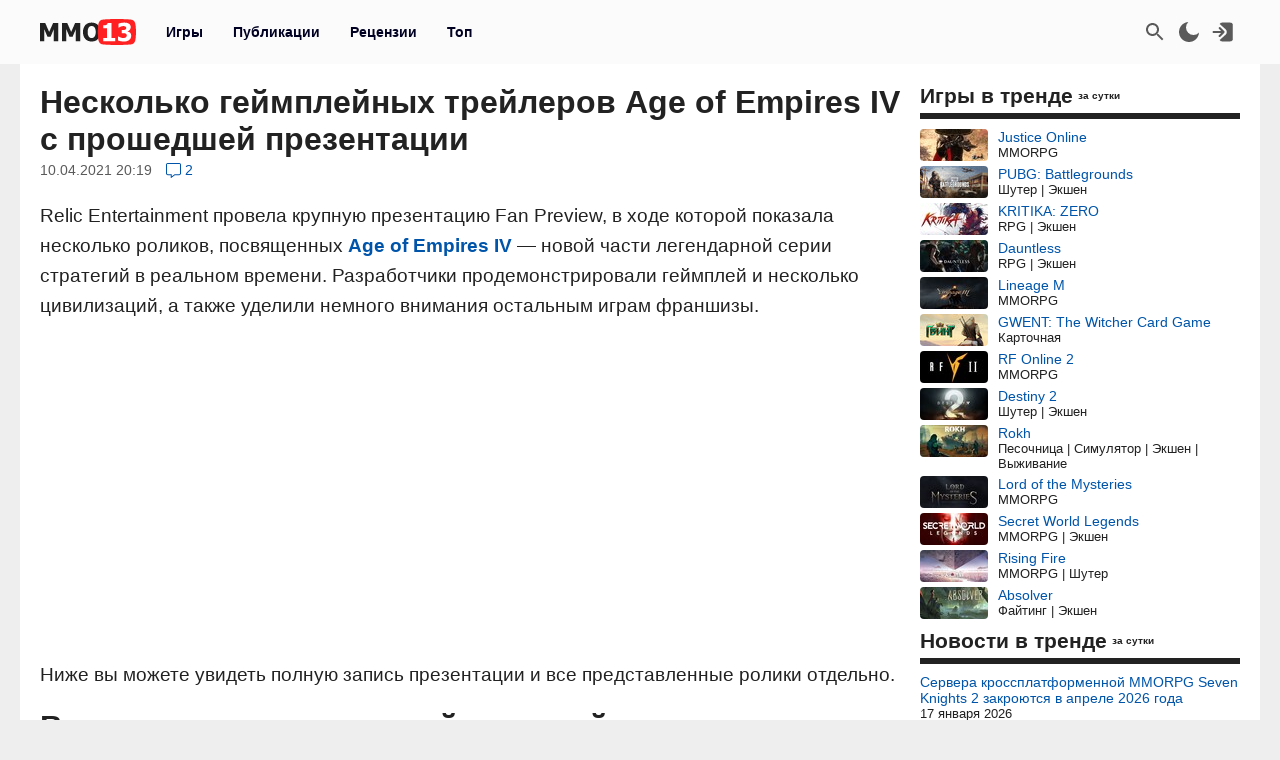

--- FILE ---
content_type: text/html; charset=UTF-8
request_url: https://mmo13.ru/news/post-15735
body_size: 23156
content:

<!DOCTYPE html>
<html lang="ru">
<head>
    <meta charset="utf-8">
        <link rel="stylesheet" type="text/css" href="/assets/nls2697800932-min.css?2046" />
<title>Несколько геймплейных трейлеров Age of Empires IV с прошедшей презентации</title>
    <meta name="keywords" content="Age of Empires IV, Стратегия, История, Relic Entertainment, PC, Геймплей, Видео">    <meta name="description" content="Relic Entertainment провела крупную презентацию Fan Preview, в ходе которой показала несколько роликов, посвященных Age of Empires IV">    <meta name="MobileOptimized" content="width">
    <meta name="HandheldFriendly" content="true">
    <meta name="viewport" content="width=device-width, initial-scale=1">
    <meta name="dcterms.date" content="2021-04-10T20:19:23+03:00">    <meta name="dcterms.title" content="Несколько геймплейных трейлеров Age of Empires IV с прошедшей презентации"><meta property="og:title" content="Несколько геймплейных трейлеров Age of Empires IV с прошедшей презентации"><meta property="og:type" content="article"><meta property="og:site_name" content="mmo13.ru"><meta property="article:published_time" content="2021-04-10T20:19:23+03:00"><meta property="article:modified_time" content="2021-04-10T20:19:23+03:00"><meta property="article:author" content="Orvyn"><meta property="article:section" content="Other">    <meta name="dcterms.description" content="Relic Entertainment провела крупную презентацию Fan Preview, в ходе которой показала несколько роликов, посвященных Age of Empires IV">    <meta name="dcterms.subject" content="Видео">    <meta name="dcterms.language" content="ru">    <meta name="dcterms.rights" content="Copyright mmo13.ru All rights reserved.">    <meta name="dcterms.source" content="mmo13.ru">    <meta name="dcterms.creator" content="MMO13">    <meta name="dcterms.type" content="Text">    <link rel="shortcut icon" href="https://mmo13.ru/icon.png" type="image/png">
    <link rel="apple-touch-icon" sizes="180x180" href="https://mmo13.ru/apple-touch-icon.png">
    <link rel="icon" type="image/png" sizes="32x32" href="https://mmo13.ru/favicon-32x32.png">
    <link rel="icon" type="image/png" sizes="16x16" href="https://mmo13.ru/favicon-16x16.png">
    <link rel="manifest" href="https://mmo13.ru/site.webmanifest">
    <link rel="mask-icon" href="https://mmo13.ru/safari-pinned-tab.svg" color="#ff0000">
    <meta name="msapplication-TileColor" content="#ff0000">
    <meta name="theme-color" content="#ff0000">
    <meta name="ermp-site-verification" value="DC736EFC-16E9-46FA-8F6E-B8E77A606DB4">
    <link rel="image_src" href="https://mmo13.ru/images/big/news/16/15735.jpg"><meta property="og:image" content="https://mmo13.ru/images/big/news/16/15735.jpg">    <link rel="canonical" href="https://mmo13.ru/news/post-15735"><meta property="og:url" content="https://mmo13.ru/news/post-15735">            <link rel="preconnect" href="https://yastatic.net/">
    <link rel="preconnect" href="https://avatars.mds.yandex.net/">
    <link rel="preconnect" href="https://mc.yandex.ru/">
    <link rel="preconnect" href="https://ads.adfox.ru">
    
    <!-- Varioqub experiments -->
    <script type="text/javascript">
        (function(e, x, pe, r, i, me, nt){
            e[i]=e[i]||function(){(e[i].a=e[i].a||[]).push(arguments)},
                me=x.createElement(pe),me.async=1,me.src=r,nt=x.getElementsByTagName(pe)[0],me.addEventListener('error',function(){function cb(t){t=t[t.length-1],'function'==typeof t&&t({flags:{}})};Array.isArray(e[i].a)&&e[i].a.forEach(cb);e[i]=function(){cb(arguments)}}),nt.parentNode.insertBefore(me,nt)})
        (window, document, 'script', 'https://abt.s3.yandex.net/expjs/latest/exp.js', 'ymab');
    </script>
    <!-- Varioqub experiments -->
    <script async src="https://yandex.ru/ads/system/context.js"></script>
    <script>window.yaContextCb = window.yaContextCb || []</script>

    <script>
        ymab('metrika.23288863', 'init', function (answer) {
            render_ab_answer(answer.flags);
        });

        function render_ab_answer(flags) {
            const flagVal = flags && flags.block && flags.block[0];
            switch(flagVal) {
                case 'A':
                    vq_call_block_a();
                    break;
                case 'B':
                    vq_call_block_b();
                    break;
                default:
                    vq_call_block_default();
                    break;
            }
        }

        function vq_call_block_default() {
            console.log("default");
            vq_call_block_a()
        }

        function vq_call_block_a() {
            console.log("Контроль");
            window.yaContextCb.push(() => {
                Ya.Context.AdvManager.render({
                    "blockId": "R-A-242266-39",
                    "renderTo": "block-rk-h1"
                })
            })
            window.yaContextCb.push(() => {
                Ya.Context.AdvManager.render({
                    "blockId": "R-A-242266-40",
                    "renderTo": "block-rk-per_center"
                })
            })
            if (document.getElementById("adfox_sidebar_bottom")) {
                window.yaContextCb.push(() => {
                    Ya.Context.AdvManager.render({
                        "blockId": "R-A-242266-42",
                        "renderTo": "adfox_sidebar_bottom"
                    })
                })
            }

            /*if (document.getElementById("block-rk-per_up")) {
                window.yaContextCb.push(() => {
                    Ya.Context.AdvManager.render({
                        "blockId": "R-A-242266-51",
                        "renderTo": "block-rk-per_up"
                    })
                })
            }*/

        }

        function vq_call_block_b() {
            console.log("Выборка");
            window.yaContextCb.push(() => {
                Ya.Context.AdvManager.render({
                    type: 'auto',
                    inArticleAds: {blockId: 'R-A-242266-43'},
                    beforeContentAd: {blockId: 'R-A-242266-44'},
                    afterContentAd: {blockId: 'R-A-242266-46'},
                    inSidebarAd: {blockId: 'R-A-242266-48'},
                    inLayoutAds: {blockId: 'R-A-242266-49'},
                    floorAd: {
                        desktopBlockId: 'R-A-242266-52',
                        mobileBlockId: 'R-A-242266-53',
                    }
                })
            })
        }

    </script>

    <script>
        // if (document.getElementById("block-rk-per_bottom")) {
            window.yaContextCb.push(() => {
                Ya.Context.AdvManager.render({
                    "blockId": "R-A-242266-41",
                    "renderTo": "block-rk-per_bottom",
                    "type": "feed",
                    "feedCardCount": 12
                })
            })
        // }
    </script>

        <script defer src="https://mc.yandex.ru/metrika/tag.js"></script>
    <script async src="https://www.googletagmanager.com/gtag/js?id=G-NPKSDL8PNY"></script>

    </head>
<body>
<script>let ct = JSON.parse(localStorage.getItem("m13_color_theme"));
    if (ct !== null) {
        if (ct.hasOwnProperty('dark') && ct.dark === 1) {
            document.body.classList.add("dark");
        }
        if (ct.hasOwnProperty('s') && ct.s === 1) {
            document.body.classList.add("s");
        }
    }</script>
        <!-- Yandex.Metrika counter -->
<script type="text/javascript">
    (function (m, e, t, r, i, k, a) {
        m[i] = m[i] || function () {
            (m[i].a = m[i].a || []).push(arguments)
        };
        m[i].l = 1 * new Date();
        for (var j = 0; j < document.scripts.length; j++) {
            if (document.scripts[j].src === r) {
                return;
            }
        }
        k = e.createElement(t), a = e.getElementsByTagName(t)[0], k.defer = 1, k.src = r, a.parentNode.insertBefore(k, a)
    })
    (window, document, "script", "https://mc.yandex.ru/metrika/tag.js", "ym");

    ym(23288863, "init", {
        clickmap: true,
        trackLinks: true,
        accurateTrackBounce: true,
        webvisor: true
    });
</script>
<noscript>
    <div><img src="https://mc.yandex.ru/watch/23288863" style="position:absolute; left:-9999px;" alt=""/></div>
</noscript>
<!-- /Yandex.Metrika counter -->

<!-- Google tag (gtag.js) -->
<script>
    window.dataLayer = window.dataLayer || [];

    function gtag() {
        dataLayer.push(arguments);
    }

    gtag('js', new Date());

    gtag('config', 'G-NPKSDL8PNY');
</script>

<div id="page">
            <div id="container3" class="fjdeur"></div>
            <div id="top" class="header-wrapper">
        <div id="header" class="header container">
            <nav id="mainmenu" class="dropdown">
                <button class="main-item ddbutton transparent-button" title="Меню">
                    <svg width="24" height="24" xmlns="http://www.w3.org/2000/svg">
                        <g>
                            <line fill="none" stroke-width="2" x1="3" y1="5" x2="21" y2="5" id="svg_1"></line>
                            <line fill="none" stroke-width="2" x1="3" y1="11" x2="21" y2="11" id="svg_3"></line>
                            <line fill="none" stroke-width="2" x1="3" y1="17" x2="21" y2="17" id="svg_4"></line>
                        </g>
                    </svg>
                </button>
                <div id="logo">
                    <a href="/"
                       title="MMO13 — Ваш информатор в мире игр"
                       rel="home" id="site-logo-a">
                        <svg xmlns="http://www.w3.org/2000/svg" xml:space="preserve" width="96px" viewBox="0 0 79.78 21.3" class="site-img">
                            <style>
                                .fil0 {
                                    fill: #222222;
                                }

                                .fil2 {
                                    fill: #ffffff;
                                }

                                .fil1 {
                                    fill: #FF2121;
                                }
                            </style>
                            <g>
                                <path class="fil0"
                                      d="M15.22 18.13l-3.73 0 0 -9.88 -2.71 6.37 -2.55 0 -2.71 -6.37 0 9.88 -3.52 0 0 -14.89 4.31 0 3.3 7.35 3.29 -7.35 4.32 0 0 14.89zm18.3 0l-3.73 0 0 -9.88 -2.71 6.37 -2.55 0 -2.71 -6.37 0 9.88 -3.52 0 0 -14.89 4.31 0 3.3 7.35 3.29 -7.35 4.32 0 0 14.89zm16.64 -7.44c0,2.41 -0.64,4.3 -1.93,5.68 -1.29,1.38 -3.05,2.07 -5.29,2.07 -2.25,0 -4.01,-0.7 -5.29,-2.1 -1.28,-1.4 -1.92,-3.28 -1.92,-5.65 0,-2.39 0.64,-4.28 1.92,-5.67 1.28,-1.39 3.04,-2.09 5.29,-2.09 2.24,0 4,0.69 5.29,2.08 1.29,1.38 1.93,3.28 1.93,5.68zm-3.85 -0.01c0,-0.88 -0.09,-1.64 -0.28,-2.27 -0.18,-0.62 -0.43,-1.14 -0.73,-1.54 -0.32,-0.41 -0.68,-0.7 -1.09,-0.87 -0.41,-0.18 -0.82,-0.27 -1.26,-0.27 -0.46,0 -0.88,0.08 -1.25,0.24 -0.38,0.16 -0.73,0.45 -1.08,0.87 -0.31,0.39 -0.56,0.9 -0.74,1.54 -0.19,0.64 -0.29,1.41 -0.29,2.29 0,0.92 0.09,1.67 0.27,2.28 0.18,0.6 0.43,1.11 0.74,1.52 0.32,0.41 0.69,0.71 1.09,0.88 0.41,0.18 0.83,0.27 1.26,0.27 0.44,0 0.87,-0.1 1.28,-0.29 0.41,-0.19 0.77,-0.49 1.07,-0.88 0.32,-0.43 0.57,-0.94 0.74,-1.52 0.17,-0.58 0.26,-1.33 0.26,-2.27zm16.33 7.45l-9.84 0 0 -2.6 3.14 0 0 -7.87 -3.14 0 0 -2.44c0.46,0 0.92,-0.03 1.37,-0.09 0.45,-0.06 0.81,-0.16 1.09,-0.29 0.32,-0.16 0.57,-0.38 0.74,-0.65 0.18,-0.27 0.28,-0.6 0.3,-1l3.26 0 0 12.33 3.07 0 0 2.6z"></path>
                                <path id="path827" class="fil1"
                                      d="M79.09 3.43c-0.36,-1.3 -1.16,-2.4 -2.53,-2.75 -2.48,-0.63 -12.65,-0.69 -12.65,-0.69 0,0 -10.17,0.06 -12.65,0.69 -1.37,0.35 -2.16,1.45 -2.53,2.75 -0.66,2.36 -0.69,7.22 -0.69,7.22 0,0 0.03,4.86 0.69,7.22 0.36,1.3 1.16,2.4 2.53,2.75 2.48,0.63 12.65,0.69 12.65,0.69 0,0 10.17,-0.06 12.65,-0.69 1.37,-0.35 2.16,-1.45 2.53,-2.75 0.66,-2.36 0.69,-7.22 0.69,-7.22 0,0 -0.03,-4.86 -0.69,-7.22l0 -0z"></path>
                                <path class="fil2"
                                      d="M62.48 18.13l-9.83 0 0 -2.6 3.13 0 0 -7.87 -3.13 0 0 -2.44c0.46,0 0.92,-0.03 1.37,-0.09 0.45,-0.06 0.81,-0.16 1.09,-0.29 0.32,-0.16 0.57,-0.38 0.74,-0.65 0.18,-0.27 0.28,-0.6 0.3,-1l3.26 0 0 12.33 3.07 0 0 2.6zm13.33 -4.51c0,0.73 -0.14,1.39 -0.41,1.99 -0.27,0.6 -0.67,1.11 -1.18,1.53 -0.53,0.42 -1.15,0.74 -1.86,0.97 -0.71,0.22 -1.58,0.33 -2.6,0.33 -1.16,0 -2.16,-0.1 -2.99,-0.29 -0.83,-0.2 -1.51,-0.41 -2.03,-0.65l0 -3.24 0.36 0c0.55,0.35 1.2,0.66 1.93,0.92 0.74,0.26 1.41,0.39 2.02,0.39 0.36,0 0.75,-0.03 1.18,-0.1 0.42,-0.06 0.78,-0.2 1.07,-0.42 0.22,-0.17 0.41,-0.37 0.55,-0.62 0.14,-0.24 0.2,-0.59 0.2,-1.04 0,-0.44 -0.1,-0.79 -0.29,-1.02 -0.19,-0.24 -0.45,-0.41 -0.78,-0.52 -0.32,-0.11 -0.71,-0.18 -1.16,-0.19 -0.45,-0.01 -0.85,-0.02 -1.19,-0.02l-0.65 0 0 -2.6 0.59 0c0.45,0 0.87,-0.02 1.25,-0.06 0.38,-0.04 0.7,-0.12 0.97,-0.24 0.27,-0.13 0.47,-0.3 0.63,-0.53 0.15,-0.23 0.22,-0.53 0.22,-0.92 0,-0.3 -0.07,-0.55 -0.21,-0.73 -0.14,-0.19 -0.31,-0.34 -0.52,-0.45 -0.24,-0.12 -0.52,-0.2 -0.84,-0.24 -0.32,-0.04 -0.59,-0.06 -0.82,-0.06 -0.37,0 -0.74,0.04 -1.12,0.13 -0.38,0.09 -0.75,0.2 -1.11,0.33 -0.28,0.11 -0.57,0.25 -0.88,0.42 -0.31,0.17 -0.53,0.3 -0.68,0.39l-0.31 0 0 -3.2c0.52,-0.22 1.21,-0.43 2.08,-0.64 0.87,-0.2 1.76,-0.3 2.67,-0.3 0.89,0 1.66,0.07 2.31,0.23 0.65,0.15 1.2,0.38 1.67,0.67 0.51,0.31 0.89,0.71 1.14,1.19 0.25,0.48 0.38,1.03 0.38,1.63 0,0.85 -0.24,1.59 -0.74,2.22 -0.49,0.64 -1.13,1.05 -1.94,1.24l0 0.14c0.35,0.05 0.7,0.14 1.03,0.27 0.34,0.13 0.67,0.33 0.99,0.62 0.3,0.26 0.55,0.6 0.75,1.01 0.19,0.41 0.29,0.9 0.29,1.47z"></path>
                            </g>
                        </svg>
                    </a>
                </div>
                <ul class="ddmenu atxt" id="menu-mainmenu">
<li><a href="/games">Игры</a></li>
<li class="active"><a href="/news">Публикации</a></li>
<li><a href="/reviews">Рецензии</a></li>
<li><a href="/games/top">Топ</a></li>
</ul>            </nav>
            <nav id="headmenu">
                <ul id="headmenulinks">
    <li><a href="/search" rel="nofollow" id="user-search" class="transparent-button" title="Поиск" >
        <svg viewBox="0 0 24 24"><g><path d="M15.5 14h-.79l-.28-.27C15.41 12.59 16 11.11 16 9.5 16 5.91 13.09 3 9.5 3S3 5.91 3 9.5 5.91 16 9.5 16c1.61 0 3.09-.59 4.23-1.57l.27.28v.79l5 4.99L20.49 19l-4.99-5zm-6 0C7.01 14 5 11.99 5 9.5S7.01 5 9.5 5 14 7.01 14 9.5 11.99 14 9.5 14z"></path></g></svg>
    </a></li>
    <li><a href="#" rel="nofollow" id="user-color-theme" class="transparent-button" title="Темная тема"
           onclick="js:colorThemeOpen();return false;">
            <svg viewBox="0 0 24 24">
                <g>
                    <path fill="none" d="M0 0h24v24H0z"/>
                    <path d="M11.38 2.019a7.5 7.5 0 1 0 10.6 10.6C21.662 17.854 17.316 22 12.001 22 6.477 22 2 17.523 2 12c0-5.315 4.146-9.661 9.38-9.981z"/>
                </g>
            </svg>

            <div id="colortheme"></div>
        </a></li>
    <li>
    <li><a class="login atxt transparent-button" id="user-login" rel="nofollow" title="Вход" href="/user/login">
            <svg xmlns="http://www.w3.org/2000/svg" viewBox="0 0 24 24">
                <path style="stroke-width:1"
                      d="M8.623 20.065a3.024 2.697 0 0 0 2.63 1.376h7.56a3.024 2.697 0 0 0 3.024-2.698V5.257a3.024 2.697 0 0 0-3.024-2.698h-7.56a3.024 2.697 0 0 0-2.63 1.376l5.836 5.206a4.536 4.046 0 0 1 0 5.718z"/>
                <path d="M9.3 7.3a1 1 0 0 0-1.4 1.4l2.29 2.3H2.46c-.48 0-.86.45-.86 1s.38 1 .86 1h7.73l-2.3 2.3a1 1 0 1 0 1.42 1.4l3.8-3.8c.29-.16.49-.5.49-.9s-.2-.74-.49-.9l-3.8-3.8Z"/>
            </svg>
        </a></li>

</ul>

            </nav>
        </div>
    </div>
    <div id="bnr-background-shift" class="bnr-background-shift type">
        <div id="adfox_branding_200_d"></div>
<div id="adfox_branding_200_m"></div>
<script>
    window.yaContextCb.push(function() {
        Ya.adfoxCode.create({
            ownerId: 398590,
            containerId: 'adfox_branding_200_d',
            params: {
                pp: 'g',
                ps: 'flot',
                p2: 'hmjk'
            }
        })
    });

    window.yaContextCb.push(function() {
        Ya.adfoxCode.create({
            ownerId: 398590,
            containerId: 'adfox_branding_200_m',
            params: {
                pp: 'g',
                ps: 'flot',
                p2: 'hmjg'
            }
        })
    });
</script>
    </div>
        <div class="content container bgcl" id="content_container">
                <div class="content-wrapper" itemscope itemtype="https://schema.org/NewsArticle">
            <div id="content" class="news view">
                                    <h1 itemprop="headline">Несколько геймплейных трейлеров Age of Empires IV с прошедшей презентации</h1>
    <div class="view-meta">
    <span class="view-meta-item d_publication" itemprop="datePublished"
          content="2021-04-10T20:19:23+03:00">10.04.2021 20:19</span>
                    <div class="view-meta-item top comment-count">
                <a href="/news/post-15735#comments" title="Перейти к комментариям">
                    <svg class="icon-cloud" viewBox="0 0 15 15">
                        <use xlink:href="#icon--long-comment-alt"></use>
                    </svg>
                    <span class="value">2</span>
                </a>
            </div>
                <meta itemprop="image" content="/images/big/news/16/15735.jpg">
        <meta itemprop="dateModified" content="2021-04-10T20:19:23+03:00">
        <meta name="m" content="news">
        <meta name="id" content="15735">
        <meta name="id_creator" content="1018">
        <div class="view-meta-item top" id="edit"></div>
    </div>

    <div class="view-body news-view-body" itemprop="articleBody">
        <p>Relic Entertainment провела крупную презентацию Fan Preview, в ходе которой показала несколько роликов, посвященных <a class="game" href="/games/2897_age-of-empires-iv">Age of Empires IV</a> — новой части легендарной серии стратегий в реальном времени. Разработчики продемонстрировали геймплей и несколько цивилизаций, а также уделили немного внимания остальным играм франшизы.</p>    <div id="block-rk-h1" class="cl-block-rk cl-block-rk-h1" style="margin: 10px 0; height: 300px;"></div>




<p>Ниже вы можете увидеть полную запись презентации и все представленные ролики отдельно.</p>

<h2>Вся презентация с русской озвучкой</h2>

<p>Трансляция проходила на нескольких языках мира, в том числе на русском. Вы можете посмотреть полную запись в следующем видео.</p><p><div class="d_video"><figure><iframe src="//www.youtube.com/embed/-7uj-c_JeSs" class="d_video_frame" allowfullscreen="" title="Видео"></iframe></figure></div></p>

<h2>Геймплейный трейлер Age of Empires IV</h2>

<p>Почти 6 минут геймплея Age of Empires IV со строительством и сражениями. Видео сопровождается комментариями разработчиков.</p><p><div class="d_video"><figure><iframe src="//www.youtube.com/embed/0EU0AHLkHFA" class="d_video_frame" allowfullscreen="" title="Видео"></iframe></figure></div></p>

<h2>Делийский султанат</h2>

<p>Первый взгляд на цивилизацию султаната Дели, одна из многих уникальных цивилизаций в Age of Empires IV.</p><p><div class="d_video"><figure><iframe src="//www.youtube.com/embed/uHESFQ8LBfk" class="d_video_frame" allowfullscreen="" title="Видео"></iframe></figure></div></p>

<h2>Тизер морских битв</h2>

<p>Небольшой тизер морского контента. Сами битвы при этом, к сожалению, не показаны.</p><p><div class="d_video"><figure><iframe src="//www.youtube.com/embed/Q1pEnd41eJA" class="d_video_frame" allowfullscreen="" title="Видео"></iframe></figure></div></p>

<h2>Нормандская кампания</h2>

<p>Нормандская кампания — одна из четырех кампаний, доступных в Age of Empires IV. Вильгельм Нормандский отправляется по тяжелому пути завоевания Англии и захвата ее трона. Далее следует эпическая история о вторжении, анархии, восстании и семейном конфликте.</p><p><div class="d_video"><figure><iframe src="//www.youtube.com/embed/qojnBjUYzUU" class="d_video_frame" allowfullscreen="" title="Видео"></iframe></figure></div></p>

<h2>Китай</h2>

<p>Первый взгляд на китайскую цивилизацию, одну из многих уникальных цивилизаций в Age of Empires IV. Китайская цивилизация огромна и стойка, с потенциалом большого роста и развития на протяжении всей игры. Сосредоточив внимание на расширении империи, они способны создавать огромные армии с их взрывной силой.</p><p><div class="d_video"><figure><iframe src="//www.youtube.com/embed/hvuOQ84VrRw" class="d_video_frame" allowfullscreen="" title="Видео"></iframe></figure></div></p>

<h2>За кулисами с Relic Entertainment</h2>

<p>Загляните за кулисы вместе с Relic Entertainment, чтобы узнать больше о создании Age of Empires IV.</p><p><div class="d_video"><figure><iframe src="//www.youtube.com/embed/PmwuI9vdFi8" class="d_video_frame" allowfullscreen="" title="Видео"></iframe></figure></div></p>

<h2>Обновление для Age of Empires: Definitive Collection</h2>

<p>Подробности о предстоящих обновлениях для Age of Empires II Definitive Edition и Age of Empires III: Definitive Edition, которые включают в себя новые расширения, новые цивилизации и новые игровые режимы.</p><p><div class="d_video"><figure><iframe src="//www.youtube.com/embed/ATBsKnkabkk" class="d_video_frame" allowfullscreen="" title="Видео"></iframe></figure></div></p>

<h2>Празднование сообщества</h2>

<p>Видео о том, как сообщество поддерживает развитие Age of Empires и как разработка Age of Empires IV проходит с учетом интересов игроков.</p><p><div class="d_video"><figure><iframe src="//www.youtube.com/embed/0d_SwlRazco" class="d_video_frame" allowfullscreen="" title="Видео"></iframe></figure></div></p>

<h2>Виртуальное поселение</h2>

<p>Зак «ZeroEmpires» Робинсон знакомит с виртуальным поселением Age of Empires, где можно узнать подробнее о франшизе. Вы можете посетить его по <a rel="nofollow noopener" target="_blank" title="этой ссылке" href="https://fanpreview.ageofempires.com/">этой ссылке</a>.</p><p><div class="d_video"><figure><iframe src="//www.youtube.com/embed/ULjQrUI50-c" class="d_video_frame" allowfullscreen="" title="Видео"></iframe></figure></div></p>

<p>Релиз Age of Empires IV состоится осенью 2021 года на PC в магазинах Steam и Microsoft Store. Игра попадет в подписку Xbox Game Pass со дня выхода.</p>

                    </div>
    <div class="view-meta">
        <div class="tags acell atxt" itemprop="keywords"><a href="/tags/Age+of+Empires+IV">Age of Empires IV</a><a href="/tags/%D0%A1%D1%82%D1%80%D0%B0%D1%82%D0%B5%D0%B3%D0%B8%D1%8F">Стратегия</a><a href="/tags/%D0%98%D1%81%D1%82%D0%BE%D1%80%D0%B8%D1%8F">История</a><a href="/tags/Relic+Entertainment">Relic Entertainment</a><a href="/tags/PC">PC</a><a href="/tags/%D0%93%D0%B5%D0%B9%D0%BC%D0%BF%D0%BB%D0%B5%D0%B9">Геймплей</a><a href="/tags/%D0%92%D0%B8%D0%B4%D0%B5%D0%BE">Видео</a></div>
    </div>
    <div class="view-footer-wrapper">
        <div class="view-footer">
            <div id="news_karma_15735" class="karma">
                <button class="transparent-button karma-up" title="Похвалить" aria-label="Похвалить" onclick="newsKarmaUpAjax(15735)" id="newsKarmaUp-15735" type="button" value="↑">
        <span class="icon-cloud NOvibrate">
            <svg aria-hidden="true" data-prefix="fal" data-icon="long-arrow-up" role="img" xmlns="http://www.w3.org/2000/svg" viewBox="0 0 25 25" class="fa-long-arrow-up">
                <use xlink:href="#icon--long-arrow-up"></use>
            </svg>
        </span>
        </button>
                <div class="karma-value plus" title="4 плюса, 0 минусов">+4</div>
                <button class="transparent-button karma-down" title="Пнуть" aria-label="Пнуть" onclick="newsKarmaDownAjax(15735)" id="newsKarmaDown-15735" type="button" value="↓">
        <span class="icon-cloud">
            <svg aria-hidden="true" data-prefix="fal" data-icon="long-arrow-down" role="img" xmlns="http://www.w3.org/2000/svg" viewBox="0 0 25 25" class="fa-long-arrow-down">
                <use xlink:href="#icon--long-arrow-down"></use>
            </svg>
        </span>
        </button>
        <div id="news_karma_error_15735" class="karma-error"></div>
    </div>
            <div class="div_social dropdown">
        <button class="transparent-button ddbutton_social" title="Поделиться" onclick="menu_show_social_mobile(this);">
        <svg viewBox="0 0 15 15"><path d="M11.602 9.676c-.645 0-1.228.232-1.693.603L6.05 8.003c.032-.162.051-.33.051-.502s-.02-.34-.05-.503l3.857-2.277a2.699 2.699 0 001.693.603c1.492 0 2.702-1.193 2.702-2.662S13.094 0 11.602 0 8.9 1.193 8.9 2.663c0 .171.02.34.053.503L5.095 5.44a2.699 2.699 0 00-1.693-.603C1.909 4.837.7 6.03.7 7.5c0 1.47 1.209 2.663 2.702 2.663a2.7 2.7 0 001.693-.604l3.858 2.276c-.032.162-.053.33-.053.502C8.9 13.81 10.11 15 11.602 15s2.702-1.19 2.702-2.662c0-1.47-1.21-2.662-2.702-2.662" fill-rule="evenodd"></path></svg></button><div class="dropdown-menu bgclt ddmenu" id="menu-share"><a target="_blank" title="Поделиться в Контакте" rel="noopener nofollow" class="joinus_link" style="background-position: -124px 0px;" href="https://vk.com/share.php?url=https://mmo13.ru/news/post-15735"></a><a target="_blank" title="Поделиться в Telegram" rel="noopener nofollow" class="joinus_link" style="background-position: 0px 0px;" href="https://t.me/share/url?url=https://mmo13.ru/news/post-15735"></a><div class="copy_link"><a href="#" class="class-button" onclick="js:social_copy_href('https://mmo13.ru/news/post-15735');return false;">Скопировать ссылку</a></div></div></div>                        <div class="view-author">
                <div class="author-wrapper" itemprop="author" itemscope itemtype="http://schema.org/Person">
                    <span class="author">Автор</span>
                    <a class="author_name" rel="nofollow" itemprop="url" href="/user/1018"><span itemprop="name">Orvyn</span></a>                </div>
                <img class="view-image-author" title="Orvyn" src="/images/thumb/user/2/1018.jpg?1635096483" alt="Orvyn">            </div>
                            <div class="dropdown publication-menu right">
                    <button class="transparent-button ddbutton menu" title="Дополнительные параметры" type="button">
                        <span class="icon-cloud">
                            <svg viewBox="0 0 2 9">
                                <use xlink:href="#icon--comment-menu"></use>
                            </svg>
                        </span>
                    </button>
                    <div id="publication-menu-15735" class="publication-menu__menu atxt"></div>
                </div>
                    </div>
        <div class="page-error" id="title_error_15735"></div>
    </div>
    
    <div class="promo social view-footer-wrapper atxt">
    <div class="telegram" style="width: 100%; max-width: 500px;">
        <a href="https://t.me/+dN1PaUQgJykwZWFi" rel="noopener nofollow" target="_blank" title="MMO13 в telegram">
            <svg xmlns="http://www.w3.org/2000/svg" viewBox="0 0 528 128">
                <defs>
                    <linearGradient id="tlogo-a" x1="50%" x2="50%" y1="0%" y2="99.258%">
                        <stop offset="0%" stop-color="#2AABEE"></stop>
                        <stop offset="100%" stop-color="#229ED9"></stop>
                    </linearGradient>
                </defs>
                <g fill="none" fill-rule="evenodd">
                    <circle cx="64" cy="64" r="64" fill="url(#tlogo-a)" fill-rule="nonzero"></circle>
                    <path fill="#FFF" fill-rule="nonzero"
                          d="M28.9700376,63.3244248 C47.6273373,55.1957357 60.0684594,49.8368063 66.2934036,47.2476366 C84.0668845,39.855031 87.7600616,38.5708563 90.1672227,38.528 C90.6966555,38.5191258 91.8804274,38.6503351 92.6472251,39.2725385 C93.294694,39.7979149 93.4728387,40.5076237 93.5580865,41.0057381 C93.6433345,41.5038525 93.7494885,42.63857 93.6651041,43.5252052 C92.7019529,53.6451182 88.5344133,78.2034783 86.4142057,89.5379542 C85.5170662,94.3339958 83.750571,95.9420841 82.0403991,96.0994568 C78.3237996,96.4414641 75.5015827,93.6432685 71.9018743,91.2836143 C66.2690414,87.5912212 63.0868492,85.2926952 57.6192095,81.6896017 C51.3004058,77.5256038 55.3966232,75.2369981 58.9976911,71.4967761 C59.9401076,70.5179421 76.3155302,55.6232293 76.6324771,54.2720454 C76.6721165,54.1030573 76.7089039,53.4731496 76.3346867,53.1405352 C75.9604695,52.8079208 75.4081573,52.921662 75.0095933,53.0121213 C74.444641,53.1403447 65.4461175,59.0880351 48.0140228,70.8551922 C45.4598218,72.6091037 43.1463059,73.4636682 41.0734751,73.4188859 C38.7883453,73.3695169 34.3926725,72.1268388 31.1249416,71.0646282 C27.1169366,69.7617838 23.931454,69.0729605 24.208838,66.8603276 C24.3533167,65.7078514 25.9403832,64.5292172 28.9700376,63.3244248 Z"></path>
                </g>
                <text fill="var(--atxt-color)" x="145" y="74" font-size="18" font-weight="bold">MMO13 в Telegram. Присоединяйся!</text>
            </svg>
        </a>
    </div>
    </div>

        <div id="block-rk-per_center" class="cl-block-rk cl-block-rk-per_center" style="margin: 10px 0; max-height: 300px"></div>

<div id="widget-games-2897" class="widget-games-view">
    <div class="widget-game-view clearfix">
        <a href="/games/2897_age-of-empires-iv"><img class="logo lazy" alt="Age of Empires IV: Anniversary Edition" src="/images/big/games/default.jpg" data-src="/images/big/games/3/2897.jpg?1762302482"></a>        <div class="rating">
            <div class="game-info-rating mmo13" title="Рейтинг MMO13">
            <span class="value value_8">8.1</span>
        </div>
            </div>

        <div class="game-brief">
            <div class="title atxt">
                <a href="/games/2897_age-of-empires-iv">Age of Empires IV: Anniversary Edition</a>            </div>
                        <div class="games_test">
    <span class="item testregion"><img class="games_test-image" title="Весь мир (регион)" src="/images/flags/wd1.svg" alt="Весь мир"></span><span class="item type_test type_test_2 release"><span class="teststatus">Релиз</span></span><span class="item"><span class="date">28.10.2021</span></span>
    
</div>
                <div class="ganre bcell" title="Жанр">
        Стратегия    </div>
    <div class="platform bcell">
                <span class="value" title="Платформа">PC</span>
    </div>
    <div class="multiplayer bcell">
                <span class="value" title="Тип игры">Мультиплеер, Одиночная</span>
    </div>
<span class="bcell payment" title="Модель оплаты"><span>💰</span><span>Разовая покупка</span></span>
            <div class="buttons">
                                <a class="class-button button-inline" href="/games/2897_age-of-empires-iv">Страница игры</a>                <div class="subscribe">
            <button class="b__subscribe button" id="game_subscribe_2897"
                onclick="gamesSubscribe(2897)"
        title="Подпишитесь на игру, чтобы получать уведомления о новых публикациях и событиях">
            Подписаться
        </button>
        <div id="games_subscribe_error_2897"></div>
</div>
            </div>
        </div>
    </div>
</div>
    <div id="promo"></div>
    <div id="comments">
                    <div class='comment-header comment-count'>Комментарии (<span>2</span>)</div>        <!--<div class="comment-list">-->
    <div id="comments-list" class="list-view">
<div id="comments-list-view">
<div class="comment-view  status_2" id="comment_47354" itemscope itemtype="https://schema.org/UserComments">

    <div class='comment-container-title'>
        <div class='comment-img'><img class="view-image" title="Shelter" src="/images/thumb/user/default.jpg?1559249951" alt="Shelter"></div>        <div class="comment-title atxt">
            <div class="comment-user" itemprop="creator" itemscope itemtype="https://schema.org/Person"><a class="user" href="/user/4439"><span itemprop="name">Shelter</span></a>                            </div>
                        <span class="meta d-create" title="11 апреля 2021 года в 02:35"><meta itemprop="commentTime" name="time" content="2021-04-11T02:35:52+03:00"><span class="d-create-text">11 апреля 2021 в 02:35</span></span>            <div class="dropdown comment-menu atxt">
                <button class="transparent-button ddbutton_c menu" title="Дополнительные параметры" onclick="commentsMenuOpen('news', 15735, 47354, 4439, 0)" type="button">
                        <span class="icon-cloud">
                            <svg viewBox="0 0 2 9">
                                <use xlink:href="#icon--comment-menu"></use>
                            </svg>
                        </span>
                </button>
                <div id="commentMenu-47354" class="comment-menu"></div>
            </div>
        </div>
    </div>
    <div class="content">
        <div class="ads" itemprop="commentText">&quot;Age of Empires&quot; под номером 1 - моя первая игра на компьютере)<br />
<br />
Хоть и не играю давно в стратегии, но посмотреть будет интересно.        </div>
    </div>
    <div class="reply">
                                    <input class="comment-reply txta" onclick="commentsShowFormReply(47354)" id="comments-reply-47354" name="comment_reply_47354" type="button" value="Ответить">
                        <div class="page-error" id="comment_title_error_47354"></div>
            <div class="karma">
                <div id="comment_karma_error_47354" class="comment-karma-error"></div>
                
                                    <button class="transparent-button karma-up" title="Похвалить" aria-label="Похвалить" onclick="commentsKarmaUpAjax(47354)" id="commentsKarmaUp-47354" type="button" value="↑">
                        <span class="icon-cloud">
                            <svg aria-hidden="true" data-prefix="fal" data-icon="long-arrow-up" role="img" viewBox="0 0 16 16" class="fa-long-arrow-up">
                                <use xlink:href="#icon--long-arrow-up"></use>
                            </svg>
                        </span>
                    </button>
                                <div class="karma-value minus">-1</div>
                                    <button class="transparent-button karma-down" title="Пнуть" aria-label="Пнуть" onclick="commentsKarmaDownAjax(47354)" id="commentsKarmaDown-47354" type="button" value="↓">
                        <span class="icon-cloud">
                            <svg aria-hidden="true" data-prefix="fal" data-icon="long-arrow-down" role="img" viewBox="0 0 16 16" class="fa-long-arrow-down">
                                <use xlink:href="#icon--long-arrow-down"></use>
                            </svg>
                        </span>
                    </button>
                            </div>
            </div>
    <div class="reply_form">
            </div>

    <meta name="id_user_comment" content="4439">
</div>
<div class="comment-view  status_2" id="comment_47399" itemscope itemtype="https://schema.org/UserComments">

    <div class='comment-container-title'>
        <div class='comment-img'><img class="view-image" title="Sakkath" src="/images/thumb/user/4/3228.jpg?1656436522" alt="Sakkath"></div>        <div class="comment-title atxt">
            <div class="comment-user" itemprop="creator" itemscope itemtype="https://schema.org/Person"><a class="user" href="/user/3228"><span itemprop="name">Sakkath</span></a>                            </div>
                        <span class="meta d-create" title="11 апреля 2021 года в 23:31"><meta itemprop="commentTime" name="time" content="2021-04-11T23:31:31+03:00"><span class="d-create-text">11 апреля 2021 в 23:31</span></span>            <div class="dropdown comment-menu atxt">
                <button class="transparent-button ddbutton_c menu" title="Дополнительные параметры" onclick="commentsMenuOpen('news', 15735, 47399, 3228, 0)" type="button">
                        <span class="icon-cloud">
                            <svg viewBox="0 0 2 9">
                                <use xlink:href="#icon--comment-menu"></use>
                            </svg>
                        </span>
                </button>
                <div id="commentMenu-47399" class="comment-menu"></div>
            </div>
        </div>
    </div>
    <div class="content">
        <div class="ads" itemprop="commentText">Тупа шлак.        </div>
    </div>
    <div class="reply">
                                    <input class="comment-reply txta" onclick="commentsShowFormReply(47399)" id="comments-reply-47399" name="comment_reply_47399" type="button" value="Ответить">
                        <div class="page-error" id="comment_title_error_47399"></div>
            <div class="karma">
                <div id="comment_karma_error_47399" class="comment-karma-error"></div>
                
                                    <button class="transparent-button karma-up" title="Похвалить" aria-label="Похвалить" onclick="commentsKarmaUpAjax(47399)" id="commentsKarmaUp-47399" type="button" value="↑">
                        <span class="icon-cloud">
                            <svg aria-hidden="true" data-prefix="fal" data-icon="long-arrow-up" role="img" viewBox="0 0 16 16" class="fa-long-arrow-up">
                                <use xlink:href="#icon--long-arrow-up"></use>
                            </svg>
                        </span>
                    </button>
                                <div class="karma-value minus">-1</div>
                                    <button class="transparent-button karma-down" title="Пнуть" aria-label="Пнуть" onclick="commentsKarmaDownAjax(47399)" id="commentsKarmaDown-47399" type="button" value="↓">
                        <span class="icon-cloud">
                            <svg aria-hidden="true" data-prefix="fal" data-icon="long-arrow-down" role="img" viewBox="0 0 16 16" class="fa-long-arrow-down">
                                <use xlink:href="#icon--long-arrow-down"></use>
                            </svg>
                        </span>
                    </button>
                            </div>
            </div>
    <div class="reply_form">
            </div>

    <meta name="id_user_comment" content="3228">
</div>

</div><div class="keys" style="display:none" title="/news/post-15735"><span>47354</span><span>47399</span></div>
</div><!--</div>-->    <div class="comment-form" id="comment-form-container">
    <form id="comment-form" action="/action/comment/AddComment" method="post">        <div class="form">
        <div class='comment-img'>
                        <img src="/images/thumb/user/default.jpg" alt="Логотип пользователя" id="comment-logo" class="view-image">
        </div>
        <div class="comment-container">
            <div class="content" id="comment-form-content">
                <input value="1" name="Comment[id_type_table]" id="Comment_id_type_table" type="hidden" /><input value="15735" name="Comment[id_table]" id="Comment_id_table" type="hidden" /><input name="Comment[id_parent]" id="Comment_id_parent" type="hidden" /><textarea id="comment-area" rows="5" cols="50" placeholder="Что вы думаете?" title="Комментарий" name="Comment[content]"></textarea>                <div class="comment-button">
                    <div id="comment_info" class="comment-info-container">
                        <div class="bb_info">
    <div class="row inline">
    <span onclick="insertBBCode('comment-area', 'b');">[b]</span>
    <span onclick="insertBBCode('comment-area', 'i');">[i]</span>
    <span onclick="insertBBCode('comment-area', 'del');">[del]</span>
    <span onclick="insertBBCode('comment-area', 'blockquote');">[blockquote]</span>
    <span onclick="insertBBCode('comment-area', 'pre');">[pre]</span>
    <span onclick="showGifSearch('comment-area', 'comment-form');">GIF</span>
    </div>
</div>
                     </div>
                    <div class="addcomment">
                        <input name="addcomment" onclick="commentsAdd()" id="addmessage" type="button" value="Отправить" />                    </div>
                </div>
                <div class="gif_search hidden">
    <div class="gif-search-form">
        <input type="search" class="gif_search_input" name="gif_search"
               placeholder="Поиск GIF"
               onkeydown="
                if(event.keyCode == 13) {
                gifSearch('comment-area', 'comment-form');
                event.preventDefault();
                // return false;
                }
">
        <button type="button" name="gif_search_button"onkeydown="return false;" onclick="gifSearch('comment-area', 'comment-form');">Найти</button>
    </div>
    <div class="search-result"></div>
</div>
             </div>
                    </div>
    </div>
    </form></div>
            </div>
        <div class="widget widget_news-fix widget_news-standart"><div class="widget-decoration"><div class="widget-title"><h2>В центре внимания</h2></div></div><div class="widget-content"><div class="widget-news-view-wrapper">
    <div class="widget-news-view">
                <img class="image-header" onclick="location.href=&quot;/news/post-33847&quot;" style="cursor: pointer;" src="/images/thumb/news/34/33847.jpg?1768720018" alt="Комбо-экшен и дух приключений в открытом мире — Интервью с разработчиками Dragon Sword">        <a class="title" href="/news/post-33847">Комбо-экшен и дух приключений в открытом мире — Интервью с разработчиками Dragon Sword</a>            </div>
</div><div class="widget-news-view-wrapper">
    <div class="widget-news-view">
                <img class="image-header" onclick="location.href=&quot;/news/post-33834&quot;" style="cursor: pointer;" src="/images/thumb/news/34/33834.jpg?1768584087" alt="Разбор предрелизного стрима Arknights: Endfield — Сюжет, персонажи, гача и улучшения после ЗБТ">        <a class="title" href="/news/post-33834">Разбор предрелизного стрима Arknights: Endfield — Сюжет, персонажи, гача и улучшения после ЗБТ</a>            </div>
</div><div class="widget-news-view-wrapper">
    <div class="widget-news-view">
                <img class="image-header" onclick="location.href=&quot;/news/post-33829&quot;" style="cursor: pointer;" src="/images/thumb/news/34/33829.jpg?1768550865" alt="Релизная версия The Seven Deadly Sins: Origin  предложит масштабные изменения боевой системы и исследования">        <a class="title" href="/news/post-33829">Релизная версия The Seven Deadly Sins: Origin  предложит масштабные изменения боевой системы и исследования</a>            </div>
</div><div class="widget-news-view-wrapper">
    <div class="widget-news-view">
                <img class="image-header" onclick="location.href=&quot;/news/post-33803&quot;" style="cursor: pointer;" src="/images/thumb/news/34/33803.jpg?1768315115" alt="Ребаланс PvP, улучшение гильдий и новые лимиты Бездны — Подробности ближайших изменений в MMORPG AION 2">        <a class="title" href="/news/post-33803">Ребаланс PvP, улучшение гильдий и новые лимиты Бездны — Подробности ближайших изменений в MMORPG AION 2</a>            </div>
</div><div class="widget-news-view-wrapper">
    <div class="widget-news-view">
                <img class="image-header" onclick="location.href=&quot;/news/post-33795&quot;" style="cursor: pointer;" src="/images/thumb/news/34/33795.jpg?1768202214" alt="Интервью с соучредителем Manjuu Games о 10-летии студии и будущем Azur Promilia">        <a class="title" href="/news/post-33795">Интервью с соучредителем Manjuu Games о 10-летии студии и будущем Azur Promilia</a>            </div>
</div><div class="widget-news-view-wrapper">
    <div class="widget-news-view">
                <img class="image-header" onclick="location.href=&quot;/news/post-33791&quot;" style="cursor: pointer;" src="/images/thumb/news/34/33791.jpg?1768143705" alt="ТОП 10 отмененных MMORPG по знаменитым франшизам, которые так и не дошли до релиза">        <a class="title" href="/news/post-33791">ТОП 10 отмененных MMORPG по знаменитым франшизам, которые так и не дошли до релиза</a>            </div>
</div></div></div>        <div id="block-rk-per_bottom" class="cl-block-rk cl-block-rk-per_bottom" style="margin: 10px 0; display: inline-block;"></div>
    
            <div id="ias-news" class="ias-news">
    <div class="ias-news__item">
    <a class="ias-news__item_a" href="/news/post-33848">Инструктор Ильза пополнит ростер Granblue Fantasy Versus: Rising в феврале</a>    <div class="view-meta">
        <span class="view-meta-item d_create">18 января 2026</span>
    </div>
</div><div class="ias-news__item">
    <a class="ias-news__item_a" href="/news/post-33847">Комбо-экшен и дух приключений в открытом мире — Интервью с разработчиками Dragon Sword</a>    <div class="view-meta">
        <span class="view-meta-item d_create">18 января 2026</span>
    </div>
</div><div class="ias-news__item">
    <a class="ias-news__item_a" href="/news/post-33846">Сервера кроссплатформенной MMORPG Seven Knights 2 закроются в апреле 2026 года</a>    <div class="view-meta">
        <span class="view-meta-item d_create">17 января 2026</span>
    </div>
</div><div class="ias-news__item">
    <a class="ias-news__item_a" href="/news/post-33845">Punishing: Gray Raven — Предыдущая игра создателей Wuthering Waves выйдет в Steam</a>    <div class="view-meta">
        <span class="view-meta-item d_create">17 января 2026</span>
    </div>
</div><div class="ias-news__item">
    <a class="ias-news__item_a" href="/news/post-33844">Стала известна новая дата выхода Duet Night Abyss в Steam</a>    <div class="view-meta">
        <span class="view-meta-item d_create">17 января 2026</span>
    </div>
</div><div class="ias-news__item">
    <a class="ias-news__item_a" href="/news/post-33843">Компания KRAFTON разрабатывает 26 игр из которых 12 выйдут в ближайшие два года</a>    <div class="view-meta">
        <span class="view-meta-item d_create">17 января 2026</span>
    </div>
</div><div class="ias-news__item">
    <a class="ias-news__item_a" href="/news/post-33842">Итальянский регулятор начал расследование против Activision Blizzard из-за монетизации Diablo Immortal и Call of Duty: Mobile</a>    <div class="view-meta">
        <span class="view-meta-item d_create">17 января 2026</span>
    </div>
</div><div class="ias-news__item">
    <a class="ias-news__item_a" href="/news/post-33841">Часть исходного кода MMORPG  BitCraft Online становится открытой</a>    <div class="view-meta">
        <span class="view-meta-item d_create">17 января 2026</span>
    </div>
</div><div class="ias-news__item">
    <a class="ias-news__item_a" href="/news/post-33839">В Южной Корее предлагают ужесточить наказание владельцев пиратских серверов</a>    <div class="view-meta">
        <span class="view-meta-item d_create">17 января 2026</span>
    </div>
</div><div class="ias-news__item">
    <a class="ias-news__item_a" href="/news/post-33838">Военная песочница Foxhole готовится к началу эры воздушных сражений</a>    <div class="view-meta">
        <span class="view-meta-item d_create">17 января 2026</span>
    </div>
</div><div class="ias-news__item">
    <a class="ias-news__item_a" href="/news/post-33837">В преддверии запуска Midnight Walkers достигла 300 тысяч добавлений в список желаемого</a>    <div class="view-meta">
        <span class="view-meta-item d_create">17 января 2026</span>
    </div>
</div><div class="ias-news__item">
    <a class="ias-news__item_a" href="/news/post-33836">Исполнительный продюсер франшизы The Division ушел из студии и присоединился к DICE</a>    <div class="view-meta">
        <span class="view-meta-item d_create">17 января 2026</span>
    </div>
</div><div class="ias-news__item">
    <a class="ias-news__item_a" href="/news/post-33835">Невероятно красивая MMORPG Lord of the Mysteries получила геймплейный трейлер и принимает заявки на ЗБТ</a>    <div class="view-meta">
        <span class="view-meta-item d_create">16 января 2026</span>
    </div>
</div></div>
        <div class="widget widget_news_line"><div class="widget-decoration"><div class="widget-title atxt"><h2>Следующие публикации</h2></div></div><ul class="widget-content"><li><a href="/news/post-15736">Бета-версию Knockout City скачали 1 миллион человек</a><div class="desc"><span class="d_create">11 апреля 2021</span></div></li><li><a href="/news/post-15737">В симуляторе скейтбордиста Skater XL появился мультиплеер</a><div class="desc"><span class="d_create">11 апреля 2021</span></div></li><li><a href="/news/post-15738">Разработчики MMORPG Corepunk ответили на вопросы о контенте и функциях</a><div class="desc"><span class="d_create">11 апреля 2021</span></div></li><li><a href="/news/post-15739">Обзор Enlisted — «Казуальный хардкор»</a><div class="desc"><span class="d_create">11 апреля 2021</span></div></li><li><a href="/news/post-15740">Гайд по Swords of Legends Online — Как играть на тайваньском сервере</a><div class="desc"><span class="d_create">12 апреля 2021</span></div></li><li><a href="/news/post-15741">Стрим Swords of Legends Online — Готовимся к выходу глобальной версии MMORPG</a><div class="desc"><span class="d_create">12 апреля 2021</span></div></li><li><a href="/news/post-15742">Разработчики MMORPG Profane обновили дорожную карту</a><div class="desc"><span class="d_create">12 апреля 2021</span></div></li><li><a href="/news/post-15743">Анонсирована новая MMORPG для ПК под названием Elementia</a><div class="desc"><span class="d_create">12 апреля 2021</span></div></li></ul></div><div class="widget widget_news_line"><div class="widget-decoration"><div class="widget-title atxt"><h2>Предыдущие публикации</h2></div></div><ul class="widget-content"><li><a href="/news/post-15734">Международная версия Swords of Legends Online теперь заблокирована для России</a><div class="desc"><span class="d_create">10 апреля 2021</span></div></li><li><a href="/news/post-15733">Во второй главе Spellbreak появился режим с захватом точек</a><div class="desc"><span class="d_create">10 апреля 2021</span></div></li><li><a href="/news/post-15732">Показан геймплей за архимага Ноксус из новой MOBA Ethereal: Clash of Souls</a><div class="desc"><span class="d_create">10 апреля 2021</span></div></li><li><a href="/news/post-15731">Опубликованы концепт-арты врагов в The Outlast Trials</a><div class="desc"><span class="d_create">10 апреля 2021</span></div></li><li><a href="/news/post-15730">ArtCraft и Razer проведут первый турнир по MMORPG Crowfall</a><div class="desc"><span class="d_create">10 апреля 2021</span></div></li><li><a href="/news/post-15729">Вышел патч 7.29 для DOTA 2 с новым героем и многочисленными изменениями</a><div class="desc"><span class="d_create">09 апреля 2021</span></div></li><li><a href="/news/post-15728">13 минут геймплея The Day Before с зомби, лутом и ездой на транспорте</a><div class="desc"><span class="d_create">09 апреля 2021</span></div></li><li><a href="/news/post-15727">Мальчик, применивший навыки из WoW для спасения сестры от дикого лося, вдохновил создать новую награду в сфере видеоигр</a><div class="desc"><span class="d_create">09 апреля 2021</span></div></li></ul></div>    
    <script>
        // динамическая загрузка новостей
        window.addEventListener('scroll', function () {
            replaceIasList('ias-news__item', 'ias-news__item_a');
        });
    </script>

    <script>
    document.onkeydown = function (event) {
                if (event.code === 'KeyS' && event.altKey === true) {
            window.location = 'https://mmo13.ru/action/news/update?id=15735';
        }
                if (event.code === 'KeyC' && event.altKey === true) {
            window.location = 'https://mmo13.ru/action/news/create';
        }
        if (event.code === 'KeyA' && event.altKey === true) {
            window.location = 'https://mmo13.ru/action/news/admin';
        }
    };
</script>

            </div>
        </div>
        <div class="sidebar-wrapper">
            <div id="sidebar">
                <div class="portlet" id="widget_games_popular">
<div class="portlet-decoration">
<div class="portlet-title"><h3>Игры в тренде</h3><span class="dop">за сутки</span></div>
</div>
<div class="portlet-content">
<div class="widget_games_popular ads">
    <ul>
        <li><a href="/games/1011_justice"><img class="lazy" alt="Justice Online" src="/images/thumb/games/default.jpg" data-src="/images/thumb/games/2/1011.jpg"><span>Justice Online</span></a><div class="desc genre">MMORPG</div></li><li><a href="/games/2490_playerunknowns-battlegrounds"><img class="lazy" alt="PUBG: Battlegrounds" src="/images/thumb/games/default.jpg" data-src="/images/thumb/games/3/2490.jpg"><span>PUBG: Battlegrounds</span></a><div class="desc genre">Шутер | Экшен</div></li><li><a href="/games/535_kritika"><img class="lazy" alt="KRITIKA: ZERO" src="/images/thumb/games/default.jpg" data-src="/images/thumb/games/1/535.jpg"><span>KRITIKA: ZERO</span></a><div class="desc genre">RPG | Экшен</div></li><li><a href="/games/2673_dauntless"><img class="lazy" alt="Dauntless" src="/images/thumb/games/default.jpg" data-src="/images/thumb/games/3/2673.jpg"><span>Dauntless</span></a><div class="desc genre">RPG | Экшен</div></li><li><a href="/games/2691_lineage-m"><img class="lazy" alt="Lineage M" src="/images/thumb/games/default.jpg" data-src="/images/thumb/games/3/2691.jpg"><span>Lineage M</span></a><div class="desc genre">MMORPG</div></li><li><a href="/games/2486_gvint"><img class="lazy" alt="GWENT: The Witcher Card Game" src="/images/thumb/games/default.jpg" data-src="/images/thumb/games/3/2486.jpg"><span>GWENT: The Witcher Card Game</span></a><div class="desc genre">Карточная</div></li><li><a href="/games/2479_rf-online-2"><img class="lazy" alt="RF Online 2" src="/images/thumb/games/default.jpg" data-src="/images/thumb/games/3/2479.jpg"><span>RF Online 2</span></a><div class="desc genre">MMORPG</div></li><li><a href="/games/2601_destiny-2"><img class="lazy" alt="Destiny 2" src="/images/thumb/games/default.jpg" data-src="/images/thumb/games/3/2601.jpg"><span>Destiny 2</span></a><div class="desc genre">Шутер | Экшен</div></li><li><a href="/games/1370_rokh"><img class="lazy" alt="Rokh" src="/images/thumb/games/default.jpg" data-src="/images/thumb/games/2/1370.jpg"><span>Rokh</span></a><div class="desc genre">Песочница | Симулятор | Экшен | Выживание</div></li><li><a href="/games/170888_lord-of-the-mysteries"><img class="lazy" alt="Lord of the Mysteries" src="/images/thumb/games/default.jpg" data-src="/images/thumb/games/171/170888.jpg"><span>Lord of the Mysteries</span></a><div class="desc genre">MMORPG</div></li><li><a href="/games/2739_secret-world-legends"><img class="lazy" alt="Secret World Legends" src="/images/thumb/games/default.jpg" data-src="/images/thumb/games/3/2739.jpg"><span>Secret World Legends</span></a><div class="desc genre">MMORPG | Экшен</div></li><li><a href="/games/1627_rising-fire"><img class="lazy" alt="Rising Fire" src="/images/thumb/games/default.jpg" data-src="/images/thumb/games/2/1627.jpg"><span>Rising Fire</span></a><div class="desc genre">MMORPG | Шутер</div></li><li><a href="/games/2733_absolver"><img class="lazy" alt="Absolver" src="/images/thumb/games/default.jpg" data-src="/images/thumb/games/3/2733.jpg"><span>Absolver</span></a><div class="desc genre">Файтинг | Экшен</div></li>    </ul>
</div>
</div>
</div>
<div class="portlet" id="widget_news_popular">
<div class="portlet-decoration">
<div class="portlet-title"><h3>Новости в тренде</h3><span class="dop">за сутки</span></div>
</div>
<div class="portlet-content">
<div class="widget_news_popular">
    <ul>
        <li><a href="/news/post-33846">Сервера кроссплатформенной MMORPG Seven Knights 2 закроются в апреле 2026 года</a><div class="desc"><span class="d_create">17 января 2026</span></div></li><li><a href="/news/post-33847">Комбо-экшен и дух приключений в открытом мире — Интервью с разработчиками Dragon Sword</a><div class="desc"><span class="d_create">18 января 2026</span></div></li><li><a href="/news/post-33836">Исполнительный продюсер франшизы The Division ушел из студии и присоединился к DICE</a><div class="desc"><span class="d_create">17 января 2026</span></div></li><li><a href="/news/post-33828">The Seven Deadly Sins: Origin уступает дорогу Arknights: Endfield и переносится на март</a><div class="desc"><span class="d_create">16 января 2026</span></div></li><li><a href="/news/post-33842">Итальянский регулятор начал расследование против Activision Blizzard из-за монетизации Diablo Immortal и Call of Duty: Mobile</a><div class="desc"><span class="d_create">17 января 2026</span></div></li><li><a href="/news/post-33845">Punishing: Gray Raven — Предыдущая игра создателей Wuthering Waves выйдет в Steam</a><div class="desc"><span class="d_create">17 января 2026</span></div></li><li><a href="/news/post-33812">MMORPG Ragnarok X: Next Generation добралась до России и других новых регионов</a><div class="desc"><span class="d_create">14 января 2026</span></div></li><li><a href="/news/post-33841">Часть исходного кода MMORPG  BitCraft Online становится открытой</a><div class="desc"><span class="d_create">17 января 2026</span></div></li><li><a href="/news/post-33837">В преддверии запуска Midnight Walkers достигла 300 тысяч добавлений в список желаемого</a><div class="desc"><span class="d_create">17 января 2026</span></div></li><li><a href="/news/post-33839">В Южной Корее предлагают ужесточить наказание владельцев пиратских серверов</a><div class="desc"><span class="d_create">17 января 2026</span></div></li><li><a href="/news/post-33830">Операционный директор Rust хочет выкупить MMORPG New World: Aeternum  за $25 миллионов</a><div class="desc"><span class="d_create">16 января 2026</span></div></li><li><a href="/news/post-33825">Продажи No Rest for the Wicked достигли 1 миллиона копий в преддверии выхода патча с кооперативом</a><div class="desc"><span class="d_create">16 января 2026</span></div></li><li><a href="/news/post-33848">Инструктор Ильза пополнит ростер Granblue Fantasy Versus: Rising в феврале</a><div class="desc"><span class="d_create">18 января 2026</span></div></li>    </ul>
</div>
</div>
</div>
<div id="scrollable_container_false" class="scr_container"><div id="scrollable" class="scr_floating">    <div class="div_b">
        <div id="adfox_sidebar_bottom">
                    </div>
    </div>

</div></div>            </div>
        </div>
    </div>
    <div class="container" id="after_content"></div>
    <div class="clear"></div>
    <div class="footer-wrapper" id="footer-wrapper">
        <div id="footer" class="footer container">
            <div class="breadcrumbs container">
                <ul id="breadcrumbs" itemscope itemtype="https://schema.org/BreadcrumbList" class="atxti">
<li itemprop="itemListElement" itemscope itemtype="https://schema.org/ListItem"><a itemprop="item" href="/"><span itemprop="name">MMO13</span></a><meta itemprop="position" content="1"></li><li itemprop="itemListElement" itemscope itemtype="https://schema.org/ListItem"><span> / </span><a itemprop="item" href="/news"><span itemprop="name">Публикации</span></a><meta itemprop="position" content="2"></li><li itemprop="itemListElement" itemscope itemtype="https://schema.org/ListItem"><span> / </span><a itemprop="item" href="/news/videos"><span itemprop="name">Видео</span></a><meta itemprop="position" content="3"></li><li><span> / </span><span>Несколько геймплейных трейлеров Age of Empires IV с прошедшей презентации</span></li></ul>            </div>

            <div class="block_one">
                <div id="social_menu" class="div_social div_social_group"><div class="title"><span>Не теряйся! Подписывайся!</span></div><div class="div_social_group_list"><a title="MMO13 в ВК" target="_blank" rel="noopener nofollow" class="joinus_link_svg" href="https://vk.com/mmo13"><svg viewBox="0 0 101 100" fill="none" xmlns="http://www.w3.org/2000/svg">
<g clip-path="url(#clip0_2_40)">
<path d="M0.5 48C0.5 25.3726 0.5 14.0589 7.52944 7.02944C14.5589 0 25.8726 0 48.5 0H52.5C75.1274 0 86.4411 0 93.4706 7.02944C100.5 14.0589 100.5 25.3726 100.5 48V52C100.5 74.6274 100.5 85.9411 93.4706 92.9706C86.4411 100 75.1274 100 52.5 100H48.5C25.8726 100 14.5589 100 7.52944 92.9706C0.5 85.9411 0.5 74.6274 0.5 52V48Z" fill="#0077FF"/>
<path d="M53.7085 72.042C30.9168 72.042 17.9169 56.417 17.3752 30.417H28.7919C29.1669 49.5003 37.5834 57.5836 44.25 59.2503V30.417H55.0004V46.8752C61.5837 46.1669 68.4995 38.667 70.8329 30.417H81.5832C79.7915 40.5837 72.2915 48.0836 66.9582 51.1669C72.2915 53.6669 80.8336 60.2086 84.0836 72.042H72.2499C69.7082 64.1253 63.3754 58.0003 55.0004 57.1669V72.042H53.7085Z" fill="white"/>
</g>
<defs>
<clipPath id="clip0_2_40">
<rect width="100" height="100" fill="white" transform="translate(0.5)"/>
</clipPath>
</defs>
</svg></a><a title="MMO13 в Telegram" target="_blank" rel="noopener nofollow" class="joinus_link_svg" href="https://t.me/mmo13ru"><svg viewBox="0 0 128 128" fill="none" xmlns="http://www.w3.org/2000/svg"><defs>
    <linearGradient id="tlogo-a" x1="50%" x2="50%" y1="0%" y2="99.258%">
      <stop offset="0%" stop-color="#2AABEE"></stop>
      <stop offset="100%" stop-color="#229ED9"></stop>
    </linearGradient>
  </defs><g fill="none" fill-rule="evenodd">
    <circle cx="64" cy="64" r="64" fill="url(#tlogo-a)" fill-rule="nonzero"></circle>
    <path fill="#FFF" fill-rule="nonzero" d="M28.9700376,63.3244248 C47.6273373,55.1957357 60.0684594,49.8368063 66.2934036,47.2476366 C84.0668845,39.855031 87.7600616,38.5708563 90.1672227,38.528 C90.6966555,38.5191258 91.8804274,38.6503351 92.6472251,39.2725385 C93.294694,39.7979149 93.4728387,40.5076237 93.5580865,41.0057381 C93.6433345,41.5038525 93.7494885,42.63857 93.6651041,43.5252052 C92.7019529,53.6451182 88.5344133,78.2034783 86.4142057,89.5379542 C85.5170662,94.3339958 83.750571,95.9420841 82.0403991,96.0994568 C78.3237996,96.4414641 75.5015827,93.6432685 71.9018743,91.2836143 C66.2690414,87.5912212 63.0868492,85.2926952 57.6192095,81.6896017 C51.3004058,77.5256038 55.3966232,75.2369981 58.9976911,71.4967761 C59.9401076,70.5179421 76.3155302,55.6232293 76.6324771,54.2720454 C76.6721165,54.1030573 76.7089039,53.4731496 76.3346867,53.1405352 C75.9604695,52.8079208 75.4081573,52.921662 75.0095933,53.0121213 C74.444641,53.1403447 65.4461175,59.0880351 48.0140228,70.8551922 C45.4598218,72.6091037 43.1463059,73.4636682 41.0734751,73.4188859 C38.7883453,73.3695169 34.3926725,72.1268388 31.1249416,71.0646282 C27.1169366,69.7617838 23.931454,69.0729605 24.208838,66.8603276 C24.3533167,65.7078514 25.9403832,64.5292172 28.9700376,63.3244248 Z"></path>
  </g></svg></a><a title="MMO13 в Discord" target="_blank" rel="noopener nofollow" class="joinus_link_svg" href="https://discord.gg/y89RUmx"><svg xmlns="http://www.w3.org/2000/svg" shape-rendering="geometricPrecision" text-rendering="geometricPrecision" image-rendering="optimizeQuality" fill-rule="evenodd" clip-rule="evenodd" viewBox="0 0 512 512"><path fill="#5865F2" d="M105 0h302c57.928.155 104.845 47.072 105 104.996V407c-.155 57.926-47.072 104.844-104.996 104.998L105 512C47.074 511.844.156 464.926.002 407.003L0 105C.156 47.072 47.074.155 104.997 0H105z"/><g><g data-name="Discord Logos"><path fill="#fff" fill-rule="nonzero" d="M368.896 153.381a269.506 269.506 0 00-67.118-20.637 186.88 186.88 0 00-8.57 17.475 250.337 250.337 0 00-37.247-2.8c-12.447 0-24.955.946-37.25 2.776-2.511-5.927-5.427-11.804-8.592-17.454a271.73 271.73 0 00-67.133 20.681c-42.479 62.841-53.991 124.112-48.235 184.513a270.622 270.622 0 0082.308 41.312c6.637-8.959 12.582-18.497 17.63-28.423a173.808 173.808 0 01-27.772-13.253c2.328-1.688 4.605-3.427 6.805-5.117 25.726 12.083 53.836 18.385 82.277 18.385 28.442 0 56.551-6.302 82.279-18.387 2.226 1.817 4.503 3.557 6.805 5.117a175.002 175.002 0 01-27.823 13.289 197.847 197.847 0 0017.631 28.4 269.513 269.513 0 0082.363-41.305l-.007.007c6.754-70.045-11.538-130.753-48.351-184.579zM201.968 300.789c-16.04 0-29.292-14.557-29.292-32.465s12.791-32.592 29.241-32.592 29.599 14.684 29.318 32.592c-.282 17.908-12.919 32.465-29.267 32.465zm108.062 0c-16.066 0-29.267-14.557-29.267-32.465s12.791-32.592 29.267-32.592c16.475 0 29.522 14.684 29.241 32.592-.281 17.908-12.894 32.465-29.241 32.465z" data-name="Discord Logo - Large - White"/></g></g></svg></a><a title="MMO13 на YouTube" target="_blank" rel="noopener nofollow" class="joinus_link_svg" href="https://youtube.com/mmo13"><svg xmlns="http://www.w3.org/2000/svg" viewBox="60 60 380 380" xml:space="preserve">
<g id="XMLID_2_">
	<path id="XMLID_6_" fill="#FF0000" d="M424.9,161.6c-4.2-15.8-16.6-28.3-32.3-32.5c-28.5-7.7-142.6-7.7-142.6-7.7s-114.1,0-142.6,7.7
		c-15.7,4.2-28.1,16.7-32.3,32.5c-7.6,28.6-7.6,88.4-7.6,88.4s0,59.8,7.6,88.4c4.2,15.8,16.6,28.3,32.3,32.5
		c28.5,7.7,142.6,7.7,142.6,7.7s114.1,0,142.6-7.7c15.7-4.2,28.1-16.7,32.3-32.5c7.6-28.6,7.6-88.4,7.6-88.4
		S432.5,190.2,424.9,161.6z"/>
	<polygon id="XMLID_7_" fill="#FFFFFF" points="212.7,304.3 308.1,250 212.7,195.7 	"/>
</g>
</svg></a></div><div class="footer" id="social_group_footer"></div></div>
                <div class="footer-block footer-copyright inline-block">
                    <div id="footer-copyright">MMO13.RU &copy; 2013 - 2026</div>
                    <div class="pegi adv"                          title="Сайт для лиц, достигших совершеннолетнего возраста">18+
                    </div>
                </div>
                <nav id="footer-menu" class="footer-block footer-menu">
                    <ul class="inline-block" id="yw2">
<li><a href="/">MMO13</a></li>
<li><a href="/games/feature/luchshie-besplatnye-onlain-igry">Онлайн игры</a></li>
<li><a href="/games/top">Топ игр</a></li>
<li><a href="/games/top?is_exp=1">Топ ожидаемых игр</a></li>
<li><a href="/gamestest/calendar">Календарь игр</a></li>
<li><a href="/random">Рандомайзер</a></li>
</ul>                </nav>
                <nav id="service-menu" class="footer-block footer-menu">
                    <ul class="inline-block" id="yw3">
<li><a rel="nofollow" href="/site/page/rulesuseofmaterials">Использование материалов</a></li>
<li><a rel="nofollow" href="/site/page/rulesforusers">Правила сайта</a></li>
<li><a rel="nofollow" href="/site/contact">Контакты</a></li>
<li><a rel="nofollow" href="/site/page/about">О нас</a></li>
</ul>                </nav>
            </div>
            <div class="footer-counter inline-block">
                            </div>
        </div>
    </div>
</div>
<div id="toplink"></div>
<div id="lightbox-container"></div>
<meta name="sad" content="1">
<svg class="app-svg" xmlns="http://www.w3.org/2000/svg" xmlns:xlink="http://www.w3.org/1999/xlink">
    <symbol id="icon--long-arrow-up" viewBox="-128 0 512 512">
        <g><path fill="currentColor" d="M3.515 168.97l7.07 7.071c4.686 4.686 12.284 4.686 16.971 0L111 92.113V468c0 6.627 5.373 12 12 12h10c6.627 0 12-5.373 12-12V92.113l83.444 83.928c4.686 4.686 12.284 4.686 16.971 0l7.07-7.071c4.686-4.686 4.686-12.284 0-16.97l-116-116.485c-4.686-4.686-12.284-4.686-16.971 0L3.515 152c-4.687 4.686-4.687 12.284 0 16.97z" class=""></path></g>
    </symbol>
    <symbol id="icon--long-arrow-down" viewBox="-128 0 512 512">
        <g><path fill="currentColor" d="M252.485 343.03l-7.07-7.071c-4.686-4.686-12.284-4.686-16.971 0L145 419.887V44c0-6.627-5.373-12-12-12h-10c-6.627 0-12 5.373-12 12v375.887l-83.444-83.928c-4.686-4.686-12.284-4.686-16.971 0l-7.07 7.071c-4.686 4.686-4.686 12.284 0 16.97l116 116.485c4.686 4.686 12.284 4.686 16.971 0l116-116.485c4.686-4.686 4.686-12.284-.001-16.97z" class=""></path></g>
    </symbol>
    <symbol id="icon--long-arrow-right" viewBox="0 0 512 512">
        <g><path fill="currentColor" d="M311.03 131.515l-7.071 7.07c-4.686 4.686-4.686 12.284 0 16.971L387.887 239H12c-6.627 0-12 5.373-12 12v10c0 6.627 5.373 12 12 12h375.887l-83.928 83.444c-4.686 4.686-4.686 12.284 0 16.971l7.071 7.07c4.686 4.686 12.284 4.686 16.97 0l116.485-116c4.686-4.686 4.686-12.284 0-16.971L328 131.515c-4.686-4.687-12.284-4.687-16.97 0z" class=""></path></g>
    </symbol>
    <symbol id="icon--long-comment-alt" viewBox="0 0 512 512">
        <g><path fill="currentColor" d="M448 0H64C28.7 0 0 28.7 0 64v288c0 35.3 28.7 64 64 64h96v84c0 7.1 5.8 12 12 12 2.4 0 4.9-.7 7.1-2.4L304 416h144c35.3 0 64-28.7 64-64V64c0-35.3-28.7-64-64-64zm32 352c0 17.6-14.4 32-32 32H293.3l-8.5 6.4L192 460v-76H64c-17.6 0-32-14.4-32-32V64c0-17.6 14.4-32 32-32h384c17.6 0 32 14.4 32 32v288z" class=""></path></g>
    </symbol>
    <symbol id="icon--comment-menu" viewBox="0 0 2 9">
    <path d="M0 1a1 1 0 112 0 1 1 0 01-2 0zm0 3.5a1 1 0 112 0 1 1 0 01-2 0zM0 8a1 1 0 112 0 1 1 0 01-2 0z" fill-rule="evenodd"></path>
    </symbol>
</svg>
<!--AdFox START-->
<!--Площадка: MMO13.ru / * / *-->
<!--Тип баннера: Fullscreen-->
<!--Расположение: fullscreen-->
<div id="adfox_fullscreen_desktop_pr"></div>
<script>
    window.yaContextCb.push(() => {
        Ya.adfoxCode.create({
            ownerId: 398590,
            containerId: 'adfox_fullscreen_desktop_pr',
            params: {
                pp: 'dbuw',
                ps: 'flot',
                p2: 'iawv'
            }
        })
    })
</script>




<script type="text/javascript" src="/assets/nls4198361156-min.js?2046"></script>
</body>
</html>
